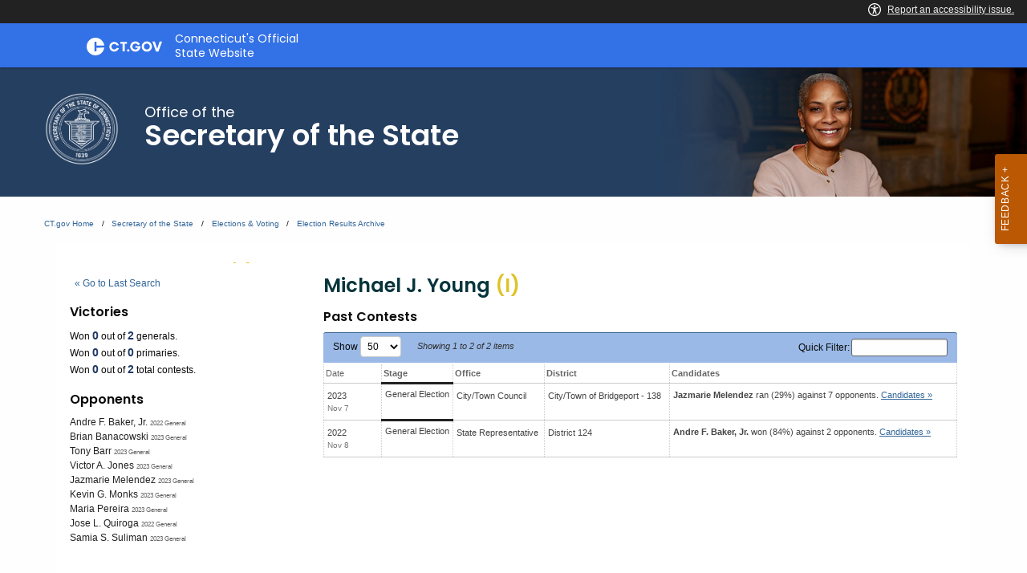

--- FILE ---
content_type: text/html; charset=UTF-8
request_url: https://electionhistory.ct.gov/eng/candidates/view/54125
body_size: 23564
content:

<!DOCTYPE html>
<!--[if IE 8]> <html lang="en" class="ie8 no-js"> <![endif]-->
<!--[if IE 9]> <html lang="en" class="ie9 no-js"> <![endif]-->
<!--[if !IE]><!-->
<html lang="en">
<!--<![endif]-->

<!-- BEGIN HEAD -->
<head lang="en">


    <!-- ElectionStats All Tenants - Google tag (gtag.js) -->
    <script async src="https://www.googletagmanager.com/gtag/js?id=G-FD5MQ8810Z"></script>
    <script>
        window.dataLayer = window.dataLayer || [];
        function gtag(){dataLayer.push(arguments);}
        gtag('js', new Date());

        gtag('config', 'G-FD5MQ8810Z');
    </script>

    <title>State of Connecticut Elections Database &raquo; Candidate: Michael J. Young</title>
    
    
	<meta property="fb:app_id" content="270866949612579" />
	<meta property="fb:admins" content="533737006" />
	<meta property="og:url" content="//electionhistory.ct.gov/eng/candidates/view/54125" />
	<meta property="og:type" content="website" />
	<meta property="og:image" content="//electionhistory.ct.gov/img/us_states/ct/share_thumbnail.png" />
	<meta property="og:site_name" content="State of Connecticut Elections Database" />
	<meta property="og:title" content="State of Connecticut Elections Database &raquo; Candidate: Michael J. Young" />
	<meta name="description" content="Election results and vote counts for candidates for office, ballot questions, and party enrollment and voter registration and turnout statistics." />
	<meta name="keywords" content="elections, results, votes, vote counts, ballot questions, data, statistics, stats, historical, candidates, governor, senator, representative, officials, voter, turnout, government, politics, transparency, campaign" />
	<meta property="og:description" content="Election results and vote counts for candidates for office, ballot questions, and party enrollment and voter registration and turnout statistics." />
	<meta http-equiv="X-UA-Compatible" content="IE=Edge">
	<meta content="width=device-width, initial-scale=1" name="viewport" />

    

<meta http-equiv="Content-Type" content="text/html; charset=utf-8" />
<link rel="shortcut icon" href="//electionhistory.ct.gov/img/icons/favicon.ico" />
<link rel="icon" type="image/gif" href="//electionhistory.ct.gov/img/icons/favicon.gif" />
<script type="text/javascript">
    
                
                function ___(uri) {
                    var lang = ElStatsView.app_language;
            
                    // Absolute link
                    if(uri.indexOf('//') > -1 && uri.indexOf('//') < 8) {
                        var arr = uri.split('//');
                        arr[1] = lang+'/'+arr[1];
                        uri = arr.join('//');
            
                    }
                    // Relative link
                    else {
                        uri = '/'+lang+'/'+uri;
                    }
                    
                    uri = uri.replace(lang+'//', lang+'/');
                    
                    // Fix cases of this function being run twice on this uri
                    uri = uri.replace('/'+lang+'/'+lang+'/', '/'+lang+'/');
            
                    return uri;
                }
                1</script>


<!-- ElectionStats CT - Google tag (gtag.js) -->
<script async src="https://www.googletagmanager.com/gtag/js?id=G-FFWKRRBJC6"></script>
<script>
  window.dataLayer = window.dataLayer || [];
  function gtag(){dataLayer.push(arguments);}
  gtag('js', new Date());

  gtag('config', 'G-FFWKRRBJC6');
</script>
  



<!-- css Includes: 
jquery-ui-1.8.14
jquery.qtip
global
charts
style
../themes-extended/metronic/assets/global/css/elstats/contests
error
top_bar
footer
navigation 
--> 

<link rel="stylesheet" type="text/css" href="//electionhistory.ct.gov/css/combined/css_combined----c515fffc6eed5078a50f8f887b109de2--time-2026-01-22_11-19.css"/>
<link rel="stylesheet" type="text/css" href="/css/tenant.css?cache--time-2026-01-22_11-19"/>
<link rel="stylesheet" type="text/css" href="/css/responsive.css?cache--time-2026-01-22_11-19"/>
<link rel="stylesheet" type="text/css" href="/css/combined/css-party-colors--tenant-ct.css?cache--time-2026-01-22_11-19"/>

<style type="text/css">
/* Custom CSS for ElStats */     /* Fix jQueryUI icons */ .ui-icon, .ui-widget-content .ui-icon, .ui-widget-header .ui-icon {   background-image: url(/css/combined/images/ui-icons_222222_256x240.png) !important; } div.section_title span.ui-icon {   left: 0px;   top: 1px; }  .cg-c-header.cg-c-header, .page-header .container {   font-size: 130%; } footer.footer {   font-size: 105%;  } footer.footer p.copy {   text-align: left;  } .cg-c-header.cg-c-header .cg-c-logo__title {   text-align: left;  }   .page-header .container h2 {   text-align: left; } .cg-c-search.cg-c-search-- { 	visibility: hidden;   } /* app.js activates this "Language+Settings" button in the CT top bar, but we must disable app.js, so we also disable this. */  .cg-c-settings__button {     visibility: hidden;  }  /* widen the desktop content area */ @media screen and (min-width: 1300px) and (max-width: 2000px) {   main#mainContent > section > div.row {     max-width: 85%;    } }  /* Change ElStats app elements */  #page_wrapper .three-fourth .loader {   height: auto;   width: 100%; } #page_wrapper .loader:before {   padding-top: 0;  } #page_wrapper .alert { padding: 4px; }  #page_wrapper .one-fourth .label, #page_wrapper .three-fourth.precinct_results .label {    background: none; }  #page_wrapper #search_tabs li {   padding-bottom: 4px; }  #page_wrapper { width: auto; }  #top_bar_wrapper { display: none; }  #page_wrapper table {   width: auto;   margin: 0; } #page_wrapper td {     }  #page_wrapper th.division .label {   color: #000;     font-size: 11px;   background: none; }   #page_wrapper table.precinct_data td.winner > div {   padding-top: 8px;   padding-bottom: 9px; } #page_wrapper table.precinct_data .expand_toggle {   padding: 4px 2px;  } #page_wrapper table.precinct_data a.expand_toggle:link, #page_wrapper table.precinct_data a.expand_toggle:visited, #page_wrapper table.precinct_data a.expand_toggle:focus {   text-decoration: underline;    outline: none; }  #page_wrapper a {   outline: none;  }  #page_wrapper tbody,  #page_wrapper tfoot,  #page_wrapper thead { border: none; background-color: none; background: none; } #page_wrapper tbody tr:nth-child(2n) { background: none; }   #page_wrapper input[type=text] {     display: inline;     height: auto; width: auto;     margin: 0;  }  #page_wrapper select,  .utility_bar select {     	height: auto;     width: auto;     max-width: 100%;      border: 1px solid #cacaca;     margin: 0;     font-size: 1em;     font-family: inherit;     line-height: normal;     color: #0a0a0a;     background-color: #fefefe;      -webkit-appearance: menulist-button;     -moz-appearance: menulist-button;     background-image: none;     background-size: 0px 0px;     background-position: center;     background-origin: content-box;     background-repeat: no-repeat;  }  #page_wrapper label {             display: inline;             margin: 0;             font-size: 1em;             font-weight: 400;             line-height: normal;                    }   #page_wrapper .submit, #page_wrapper .submit:hover, #page_wrapper .submit:active, #page_wrapper .submit:focus {     width: 100%;  	background: none;     box-shadow: none;     transition: none;     padding: 0px; margin: 0px;   border-bottom: none !important; }  #page_wrapper input[type=submit], #page_wrapper input[type=submit]:hover, #page_wrapper input[type=submit]:active, #page_wrapper input[type=submit]:focus {     box-shadow: none;     transition: none;      }  body.action_view #page_wrapper .search_controls input[type=submit], body.action_view #page_wrapper .search_controls input[type=submit]:hover, body.action_view #page_wrapper .search_controls input[type=submit]:active, body.action_view #page_wrapper .search_controls input[type=submit]:focus {   background: #EEE;   color: #333 !important;   border-bottom: none !important; }  #page_wrapper input.splashy.tan, #page_wrapper input.splashy.tan:hover, #page_wrapper input.splashy.tan:active, #page_wrapper input.splashy.tan:focus {     border: 1px solid rgb(188, 149, 66) !important;    }
</style>



<script>var ElStatsView = {}; ElStatsView.url_to_data = {"":""};  ElStatsView.ui = 0;  ElStatsView.DOMAIN_BASE_SITE = "electionstats.com";  ElStatsView.ASSET_BASE_URL = "//electionhistory.ct.gov";  ElStatsView.COOKIE_PATH = "/";  ElStatsView.COOKIE_DOMAIN = ".electionhistory.ct.gov";  ElStatsView.dbg = 0;  ElStatsView.app_language = "eng";  ElStatsView.uri_encrypted = "r3aINS4KHIFnwXO2sTNmkOM5jiS5yaV1_n0eULcZFbBEcvtc49Tu7o10QECOUKnV";  ElStatsView.SUBSTR_TO_ICON = {"\/csv":"file-csv","text\/tab-separated-values":"file-csv","\/pdf":"file-pdf","text\/html":"file-html","excel":"file-excel","officedocument.spreadsheet":"file-excel","officedocument.spre":"file-excel","\/xls":"file-excel","ms-word":"file-word","ms_word":"file-word","plain":"file-alt","text":"file-alt","":"file"};  ElStatsView.formSubmitAreYouSure = [];  ElStatsView.tenant_options = {"org_state_province":"CT","is_multiparty":1,"granular_division_types_for_viewing":[1,7],"division_types_with_branding":[1]};  ElStatsView.theme = "default"; </script>

<!-- js Includes: 
jquery-1.12.4
$.ajaxPrefilter( function( s ) { if ( s.crossDomain ) { s.contents.script = false; }} );
jquery-ui-1.13.2.min
$.browser={ msie: ( navigator.appName == 'Microsoft Internet Explorer') ? true : false };
highcharts-11.2.0/highcharts
highcharts-11.2.0/accessibility
datatables-1.12.0/jquery.dataTables.min
jquery.fixedTableHeader.min
jquery.qtip.min
jquery.scrollTo-min
jquery.sortElements
jquery.sortTableColumns
elstats/global
../themes-extended/metronic/assets/global/scripts/elstats/ajax 
--> 

<script type="text/javascript" src="//electionhistory.ct.gov/js/combined/js_combined----1ddeacb29c3f0d7498a1da2416c9c23b--time-2026-01-22_11-19.js"></script>
<script type="text/javascript" src="/js/jquery-bbq/jquery.ba-bbq.min.js"></script>
<script type="text/javascript" src="/js/jquery.cookie.js"></script> 

    <!-- For IE (any version) -->

    <!--[if IE]>
        
<link rel="stylesheet" type="text/css" href="/css/style_IE_only.css"/>    <![endif]-->

    <!-- For IE8 or older -->

    <!--[if lt IE 9]>
        
<script type="text/javascript" src="/js/css3-mediaqueries.js"></script>

       <style type="text/css">
         canvas, header, nav, section, article, aside, footer { display:block; }
       </style>
   
    <![endif]-->


    <!-- For IE7 or older -->

    <!--[if lte IE 7]>
        
<link rel="stylesheet" type="text/css" href="/css/style_IE7-_only.css"/>
<script type="text/javascript" src="/js/json2.js"></script>    <![endif]-->


    <!-- For IE6 or older :: transparent PNGs -->

    <!--[if lte IE 6]>

     
<script type="text/javascript" src="/js/supersleight-min.js"></script>
    <![endif]-->

   
    <script type="text/javascript">
     
           
           
           
                
                function historyListPush(h,url,limit) {
                    if(!h || typeof h == "undefined") {
                        h = {0: location.href};	
                    } 
                    
                    var length = $.jsonLength(h);  
                    
                    if(location.href != h[length-1]) {
                        h[length] = url;
                        
                        // Limit of [var limit] items
                        if(length >= limit) {
                            var h_new = {};
                            $.each(h, function(k,v) {
                                if(k == 0) { return true; } // continue
                                h_new[k-1] = v;
                            });
                            h = h_new;
                        }
                    }	
                    return h;
                    
                } // END function
                
                (function( $ ) {
                  $.jsonLength = function(obj) {
                    n = 0;
                    
                    if(!obj) { return n; }
                    
                    jQuery.each(obj, function(i, val) {
                      n++;
                    });
                    
                    return n;
                
                  };
                })( jQuery );
        
                 
                // History 
                // Holds this plus the last 2 pages visited
                if($.cookie) {
                    $.cookie.json = true;
                    
                    var h 		= $.cookie("history");
                    
                    
                    
                    hist = historyListPush(h,location.href,3);
                    
                    
             
                    
                    // Re-save cookie
                    $.removeCookie("history", { path: ElStatsView.COOKIE_PATH });
                    $.cookie("history", h, { expires: 1, domain: ElStatsView.COOKIE_DOMAIN, path: ElStatsView.COOKIE_PATH });	
                    
                    
                    // Now add to search history if applicable
                    if(location.href.indexOf("/search") > -1) {
                        var search_history  = $.cookie("search_history");
                        
                        if(typeof search_history == "undefined") { 
                            search_history = {}; 
                        }
                        search_history = historyListPush(search_history,location.href,3);
                        
                        //console.log(search_history);
                        
                        // Re-save cookie
                        $.removeCookie("search_history", { path: ElStatsView.COOKIE_PATH });
                        $.cookie("search_history", search_history, { expires: 1, domain: ElStatsView.COOKIE_DOMAIN, path: ElStatsView.COOKIE_PATH });	
                        
                         
                    }
                    
                }
                
                
                // Globals
                MapsRegistry = [];
                
                /**
                 * called by google_maps_init()
                 */
                function google_maps_init_each_in_registry() {
                 
                    $.each(MapsRegistry,function(k,v) {
                        var fn 		= window[v];
                        var sel 	= String("#"+v+" > .map_canvas").replace("gmap_init_","");
                        var canvas  = $(sel);
                        //console.log(sel);
                        if(canvas.length && canvas.html().length < 1 && typeof fn === "function") {	
                            fn();	
                            //console.log("fired...");
                        }
                    });
                }
                
                /**
                 * Init each map (coupled with MapHelper)
                 * Calls another function google_maps_init_each_in_registry()
                 * after checking for necessary JS dependencies
                 */ 
                function google_maps_init() {
                     
                    var src_maplabels 	   = ElStatsView.ASSET_BASE_URL + "/js/google-maplabel.js";
                    var src_canvas_for_ie  = ElStatsView.ASSET_BASE_URL + "/js/excanvas.compiled.js";
                    var src_canvas_text_for_ie  = ElStatsView.ASSET_BASE_URL + "/js/canvas.text.js";
                    
                    // If browser does NOT have canvas HTML5, then first load that shiv library (IE8-)
                    if(!Modernizr.canvas) { 
                        $.getScript(src_canvas_for_ie, function() {
                            $.getScript(src_canvas_text_for_ie, function() {
                                $.getScript(src_maplabels, function() { google_maps_init_each_in_registry(); });
                            });
                        });
                    } else {
                        // Add in library for map labels, and upon the script loading, fire the rest of the init routine.
                        $.getScript(src_maplabels, function() { google_maps_init_each_in_registry(); });
                    
                    }
                    
                }
      
 
     $(document).ready( function() {
      // Document Ready JS
     
                    
                    /**
                     * A11y upgrade:
                     * use semantic tags to toggle groups (using tags details and summary)
                     */
                    if($('details') && $('details').length) {
                        $('details').on('toggle', function (event) {
                            details = this; // native JS
                            details_jq = $($(this).get(0));
                            
                            // Toggle opens
                            if (details.open) {
                               
                                details_jq.find('span[class*="ui-icon-triangle"]').attr('class','ui-icon ui-icon-triangle-1-s');	
				 
                            } 
                            // Toggle closes
                            else {
                                
                                details_jq.find('span[class*="ui-icon-triangle"]').attr('class','ui-icon ui-icon-triangle-1-e');	
                            }
                            
                            // If user closes toggle, clear any form values inside
                            setTimeout(function () {
                                if (!details.open) {
                                    if (!details_jq.find('select').val('any')) {
            
                                        //div.find('select').val('');
            
                                        $.each(details_jq.find('select'), function(v,k) {
                                            $(v).empty();
                                        });
                                    }
                                }
                            }, 1000);
                        });
                    }
                     });
    </script>
    


    <script>
// A New Nation Votes -- special custom message
$(document).on('ready', function() {

	var nnv_link = $('.link_wrapper a#proofreading_pages');

	if(nnv_link.length && nnv_link.attr('href').indexOf('lib.tufts.edu') > -1) {
		
		var html = '<div class=" flash-message flash_success alert alert-success" id="flash_error"> <span>These historical results are from <em><a style="color: #337ab7;" href="https://elections.lib.tufts.edu/" target="_blank">A New Nation Votes</a></em> historical archive at Tufts University.</span></div>';

		$('.search_controls .inner').append(html);
	}

});
</script>

   <meta charset="utf-8" />
    <meta http-equiv="x-ua-compatible" content="ie=edge">
    <meta name="viewport" content="width=device-width, initial-scale=1.0">
    

<!--// ElStats disable to avoid conflicts

    <title>Elections  Voting  Home Page</title>
    <meta name="description" content="">
    <meta name="keywords" content="">
    
    <meta property="og:description" content="" />
    <meta property="og:title" content="Elections  Voting  Home Page" />
    <meta property="og:url" content="https://portal.ct.gov/sots/common-elements/v5-template---redesign/elections--voting--home-page" />
    <meta property="og:type" content="article">
    <meta property="og:site_name" content="CT.gov - Connecticut's Official State Website">
    <meta property="og:locale" content="en_US">
    <meta property="og:image" content="https://portal.ct.gov/Assets/Images/facebook-default_01.png">
    
    <meta name="twitter:card" content="summary">
    <meta name="twitter:url" content="https://portal.ct.gov/sots/common-elements/v5-template---redesign/elections--voting--home-page">
    <meta name="twitter:title" content="Elections  Voting  Home Page">
    <meta name="twitter:description" content="">
//-->


<!--Google Search Meta filters starts here-->

    <meta name="pagetype" content="webpages" />
    <!-- <PageMap>
            <DataObject type="PageData">
                <Attribute name="type">webpages</Attribute>
                <Attribute name="metatitle">Elections  Voting  Home Page</Attribute>
            </DataObject>
        </PageMap> -->
<!--Google Search Meta filters ends here-->
<!--Google Search Rich Snippet FAQ starts here-->



<!--Google Search Rich Snippet FAQ ends here-->
    
    <link rel="dns-prefetch" href="https://www.google.com" />
    <link rel="dns-prefetch" href="https://www.gstatic.com" />
    <link rel="dns-prefetch" href="https://translate.googleapis.com" />
    <link rel="dns-prefetch" href="https://static.hotjar.com" />
    <link rel="dns-prefetch" href="https://www.google-analytics.com" />
    <link rel="dns-prefetch" href="https://vc.hotjar.io" />
    <link rel="dns-prefetch" href="https://script.hotjar.com" />
    <link rel="dns-prefetch" href="https://vars.hotjar.com" />
    <link rel="dns-prefetch" href="https://rum-static.pingdom.net" />
    <link rel="dns-prefetch" href="https://www.googletagmanager.com">
    <link rel="dns-prefetch" href="https://ipmeta.io">
    <link rel="dns-prefetch" href="https://use.typekit.net">
    <link rel="dns-prefetch" href="https://translate.google.com">


    
    <!-- Google Tag Manager -->

    <script>
(function(w,d,s,l,i){w[l]=w[l]||[];w[l].push(

{'gtm.start': new Date().getTime(),event:'gtm.js'}
);var f=d.getElementsByTagName(s)[0],
j=d.createElement(s),dl=l!='dataLayer'?'&l='+l:'';j.async=true;j.src=
'https://www.googletagmanager.com/gtm.js?id='+i+dl;f.parentNode.insertBefore(j,f);
})(window,document,'script','dataLayer','GTM-56QR6CG');</script>
 <!-- IpMeta must be included after Google Analytics -->
    <script src="https://ipmeta.io/plugin.js"></script>
    <script>
        var data = provideGtmPlugin({
            apiKey: '10c1f82633b1a4f3685aa4e6b627aacbf78a898979bd89ce49582af001c8cc50',
        });
        window.dataLayer = window.dataLayer || [];
        window.dataLayer.push(data);
    </script>
 <!-- End Google Tag Manager -->
 <!-- Google Tag Manager (noscript) -->
    <!-- End Google Tag Manager (noscript) -->


    <style>
        @charset "UTF-8";

        html {
            font-family: sans-serif;
            -ms-text-size-adjust: 100%;
            -webkit-text-size-adjust: 100%
        }

        article,
        header,
        main,
        nav,
        section {
            display: block
        }

        a {
            background-color: transparent
        }

        img {
            border: 0
        }

        button,
        input {
            color: inherit;
            font: inherit;
            margin: 0
        }

        button {
            overflow: visible
        }

        button {
            text-transform: none
        }

        button {
            -webkit-appearance: button
        }

            button::-moz-focus-inner,
            input::-moz-focus-inner {
                border: 0;
                padding: 0
            }

        input {
            line-height: normal
        }

            input[type=checkbox] {
                box-sizing: border-box;
                padding: 0
            }

            input[type=search] {
                -webkit-appearance: textfield;
                box-sizing: content-box
            }

                input[type=search]::-webkit-search-cancel-button,
                input[type=search]::-webkit-search-decoration {
                    -webkit-appearance: none
                }

        html {
            font-size: 100%;
            box-sizing: border-box
        }

        *,
        :after,
        :before {
            box-sizing: inherit
        }

        body {
            padding: 0;
            margin: 0;
            font-family: Helvetica Neue, Helvetica, Roboto, Arial, sans-serif;
            font-weight: 400;
            line-height: 1.5;
            color: #0a0a0a;
            background: #fefefe;
            -webkit-font-smoothing: antialiased;
            -moz-osx-font-smoothing: grayscale
        }

        img {
            max-width: 100%;
            height: auto;
            -ms-interpolation-mode: bicubic;
            display: inline-block;
            vertical-align: middle
        }

        button {
            -webkit-appearance: none;
            -moz-appearance: none;
            background: 0 0;
            padding: 0;
            border: 0;
            border-radius: 0;
            line-height: 1
        }

        .row {
            max-width: 75rem;
            margin-left: auto;
            margin-right: auto
        }

            .row:after,
            .row:before {
                content: " ";
                display: table
            }

            .row:after {
                clear: both
            }

            .row .row {
                margin-left: -.625rem;
                margin-right: -.625rem
            }

        @media screen and (min-width:40em) {
            .row .row {
                margin-left: -.9375rem;
                margin-right: -.9375rem
            }
        }

        .cg-c-header__menu,
        .cg-c-logo,
        .columns {
            width: 100%;
            float: left;
            padding-left: .625rem;
            padding-right: .625rem
        }

        @media screen and (min-width:40em) {

            .cg-c-header__menu,
            .cg-c-logo,
            .columns {
                padding-left: .9375rem;
                padding-right: .9375rem
            }
        }

        .cg-c-header__menu:last-child:not(:first-child),
        .columns:last-child:not(:first-child) {
            float: right
        }

        .cg-c-header__menu,
        .cg-c-logo,
        .small-12 {
            width: 100%
        }

        @media screen and (min-width:40em) {
            .medium-2 {
                width: 16.66667%
            }

            .medium-4 {
                width: 33.33333%
            }

            .cg-c-logo {
                width: 41.66667%
            }

            .cg-c-header__menu {
                width: 58.33333%
            }

            .medium-8 {
                width: 66.66667%
            }

            .medium-10 {
                width: 83.33333%
            }
        }

        @media screen and (min-width:64em) {

            .cg-c-logo,
            .large-4 {
                width: 33.33333%
            }

            .cg-c-header__menu,
            .large-8 {
                width: 66.66667%
            }
        }

        div,
        h2,
        li,
        p,
        ul {
            margin: 0;
            padding: 0
        }

        p {
            font-size: inherit;
            line-height: 1.6;
            margin-bottom: 1rem;
            text-rendering: optimizeLegibility
        }

        strong {
            line-height: inherit
        }

        strong {
            font-weight: 700
        }

        h2 {
            font-family: Helvetica Neue, Helvetica, Roboto, Arial, sans-serif;
            font-weight: 400;
            font-style: normal;
            color: inherit;
            text-rendering: optimizeLegibility;
            margin-top: 0;
            margin-bottom: .5rem;
            line-height: 1.4
        }

        h2 {
            font-size: 1.25rem
        }

        @media screen and (min-width:40em) {
            h2 {
                font-size: 2.5rem
            }
        }

        a {
            color: #0071bb;
            text-decoration: none;
            line-height: inherit
        }

            a img {
                border: 0
            }

        ul {
            line-height: 1.6;
            margin-bottom: 1rem;
            list-style-position: outside
        }

        li {
            font-size: inherit
        }

        ul {
            list-style-type: disc
        }

        ul {
            margin-left: 1.25rem
        }

        .cg-c-button,
        .cg-c-search__button,
        .cg-c-settings__button {
            display: inline-block;
            text-align: center;
            line-height: 1;
            -webkit-appearance: none;
            vertical-align: middle;
            border: 1px solid transparent;
            border-radius: 0;
            padding: .85em 1em;
            margin: 0 0 1rem;
            font-size: .9rem;
            background-color: #0071bb;
            color: #fefefe
        }

        [type=search] {
            display: block;
            box-sizing: border-box;
            width: 100%;
            height: 2.4375rem;
            padding: .5rem;
            border: 1px solid #cacaca;
            margin: 0 0 1rem;
            font-family: inherit;
            font-size: 1rem;
            color: #0a0a0a;
            background-color: #fefefe;
            box-shadow: inset 0 1px 2px hsla(0, 0%, 4%, .1);
            border-radius: 0;
            -webkit-appearance: none;
            -moz-appearance: none
        }

        input:-ms-input-placeholder {
            color: #cacaca
        }

        [type=button],
        [type=submit] {
            border-radius: 0;
            -webkit-appearance: none;
            -moz-appearance: none
        }

        input[type=search] {
            box-sizing: border-box
        }

        [type=checkbox] {
            margin: 0 0 1rem
        }

            [type=checkbox] + label {
                display: inline-block;
                margin-left: .5rem;
                margin-right: 1rem;
                margin-bottom: 0;
                vertical-align: baseline
            }

        label {
            display: block;
            margin: 0;
            font-size: .875rem;
            font-weight: 400;
            line-height: 1.8;
            color: #0a0a0a
        }

        .cg-c-search {
            display: table;
            width: 100%;
            margin-bottom: 1rem
        }

            .cg-c-search > :first-child,
            .cg-c-search > :last-child > * {
                border-radius: 0
            }

        .cg-c-search__group-button,
        .cg-c-search__input {
            margin: 0;
            white-space: nowrap;
            display: table-cell;
            vertical-align: middle
        }

        .cg-c-search__input {
            border-radius: 0;
            height: 2.5rem
        }

        .cg-c-search__group-button {
            padding-top: 0;
            padding-bottom: 0;
            text-align: center;
            height: 100%;
            width: 1%
        }

            .cg-c-search__group-button button {
                margin: 0
            }

        .cg-c-search .cg-c-search__group-button {
            display: table-cell
        }

        .cg-c-menu {
            margin: 0 0 1rem;
            padding: 1rem;
            border: 1px solid hsla(0, 0%, 4%, .25);
            border-radius: 0;
            position: relative;
            color: #0a0a0a;
            background-color: #fff
        }

            .cg-c-menu > :first-child {
                margin-top: 0
            }

            .cg-c-menu > :last-child {
                margin-bottom: 0
            }

        .close-button {
            position: absolute;
            color: #8a8a8a;
            right: 1rem;
            top: .5rem;
            font-size: 2em;
            line-height: 1
        }

        body,
        html {
            height: 100%
        }

        .off-canvas-wrapper {
            width: 100%;
            overflow-x: hidden;
            position: relative;
            -webkit-backface-visibility: hidden;
            backface-visibility: hidden;
            -webkit-overflow-scrolling: auto
        }

        .off-canvas-wrapper-inner {
            position: relative;
            width: 100%;
            min-height: 100%
        }

            .off-canvas-wrapper-inner:after,
            .off-canvas-wrapper-inner:before {
                content: " ";
                display: table
            }

            .off-canvas-wrapper-inner:after {
                clear: both
            }

        .off-canvas-content {
            min-height: 100%;
            background: #fefefe;
            -webkit-backface-visibility: hidden;
            backface-visibility: hidden;
            z-index: 1;
            padding-bottom: .1px;
            box-shadow: 0 0 10px hsla(0, 0%, 4%, .5)
        }

        .off-canvas {
            position: absolute;
            background: #e6e6e6;
            z-index: -1;
            max-height: 100%;
            overflow-y: auto;
            transform: translateX(0)
        }

            .off-canvas.position-right {
                right: -250px;
                top: 0;
                width: 250px
            }

        .switch {
            height: 2rem;
            margin-bottom: 1rem;
            outline: 0;
            position: relative;
            color: #fefefe;
            font-weight: 700;
            font-size: .875rem
        }

        .switch-input {
            opacity: 0;
            position: absolute;
            margin-bottom: 0
        }

        .switch-paddle {
            background: #cacaca;
            display: block;
            position: relative;
            width: 4rem;
            height: 2rem;
            border-radius: 0;
            color: inherit;
            font-weight: inherit
        }

        input + .switch-paddle {
            margin: 0
        }

        .switch-paddle:after {
            background: #fefefe;
            content: "";
            display: block;
            position: absolute;
            height: 1.5rem;
            left: .25rem;
            top: .25rem;
            width: 1.5rem;
            transform: translateZ(0);
            border-radius: 0
        }

        .switch-active,
        .switch-inactive {
            position: absolute;
            top: 50%;
            transform: translateY(-50%)
        }

        .switch-active {
            left: 8%;
            display: none
        }

        .switch-inactive {
            right: 15%
        }

        @media screen and (min-width:64em) {
            .cg-c-settings__icon {
                display: none !important
            }
        }

        @media screen and (max-width:63.9375em) {
            .cg-c-settings__label {
                display: none !important
            }
        }

        .show-for-sr,
        .show-on-focus {
            position: absolute !important;
            width: 1px;
            height: 1px;
            overflow: hidden;
            clip: rect(0, 0, 0, 0)
        }

            .show-on-focus:active,
            .show-on-focus:focus {
                /*position: static !important;*/
                width: auto;
                height: auto;
                overflow: visible;
                clip: auto
            }

        .cg-c-logo__img,
        .cg-c-logo__title {
            float: left !important
        }

        .cg-c-settings__button {
            float: right !important
        }

        @font-face {
            font-family: foundation-icons;
            src: url(//electionhistory.ct.gov/files/tenants/ct/assets/foundation-icons.eot);
            src: url(//electionhistory.ct.gov/files/tenants/ct/assets/foundation-icons.eot#iefix) format("embedded-opentype"), url(//electionhistory.ct.gov/files/tenants/ct/assets/foundation-icons.woff) format("woff"), url(//electionhistory.ct.gov/files/tenants/ct/assets/foundation-icons.ttf) format("truetype"), url(//electionhistory.ct.gov/files/tenants/ct/assets/foundation-icons.svg#fontcustom) format("svg");
            font-weight: 400;
            font-style: normal
        }

        .cg-c-search__icon:before,
        .cg-c-settings__icon:before {
            font-family: foundation-icons;
            font-style: normal;
            font-weight: 400;
            font-variant: normal;
            text-transform: none;
            line-height: 1;
            -webkit-font-smoothing: antialiased;
            display: inline-block;
            text-decoration: inherit
        }

        .cg-c-search__icon:before {
            content: "\f16c"
        }

        .cg-c-settings__icon:before {
            content: "\f214"
        }

        :focus {
            outline: 0
        }

        body {
            font-family: open-sans, Open Sans, Helvetica Neue, Helvetica, Roboto, Arial, sans-serif;
            height: 100%
        }

        a {
            color: #0771bb
        }

        h2 {
            font-family: museo, Museo, Helvetica Neue, Helvetica, Roboto, Arial, sans-serif;
            font-weight: 500
        }

        .off-canvas,
        .off-canvas-wrapper {
            background: #054266
        }

        .off-canvas {
            padding: 1em
        }

            .off-canvas .title {
                font-size: 1em;
                font-weight: 600;
                color: #fff
            }

            .off-canvas .close-button {
                color: #fff
            }

        input[type=search] {
            -webkit-appearance: none
        }

        nav {
            max-width: 75rem;
            margin-left: auto;
            margin-right: auto
        }

            nav:after,
            nav:before {
                content: " ";
                display: table
            }

            nav:after {
                clear: both
            }

        .settings-menu {
            margin: 0;
            list-style: none;
            color: #fff
        }

            .settings-menu * {
                font-family: museo-sans, Museo Sans, Helvetica Neue, Helvetica, Roboto, Arial, sans-serif
            }

            .settings-menu li {
                margin-bottom: 1em
            }

            .settings-menu strong {
                display: block;
                font-size: .8em
            }

            .settings-menu .contrast,
            .settings-menu .font-size {
                padding: 0 .5em
            }

                .settings-menu .contrast .switch {
                    margin-bottom: 1.5rem
                }

                .settings-menu .contrast .switch-paddle {
                    margin: 10px 0 4px;
                    border-radius: 3px;
                    color: #054266;
                    background: #fff
                }

                    .settings-menu .contrast .switch-paddle:after {
                        border-radius: 2px;
                        background: #054266
                    }

                .settings-menu .font-size button {
                    margin-right: 1em
                }

                    .settings-menu .font-size button:before {
                        font-family: foundation-icons;
                        font-style: normal;
                        font-weight: 400;
                        font-variant: normal;
                        text-transform: none;
                        line-height: 1;
                        -webkit-font-smoothing: antialiased;
                        display: inline-block;
                        text-decoration: inherit;
                        content: "\f114";
                        color: #fff;
                        vertical-align: -35%;
                        font-size: 20px
                    }

                    .settings-menu .font-size button#increaseFont:before {
                        font-size: 30px
                    }

            .settings-menu li:not(:first-child) {
                border-top: 1px solid
            }

                .settings-menu li:not(:first-child) strong {
                    margin-top: .5em
                }

            .settings-menu input[type=checkbox] {
                position: absolute
            }

        .backto-top {
            border-radius: 3px;
            display: inline-block;
            height: 40px;
            width: 40px;
            position: fixed;
            bottom: 20px;
            right: 10px;
            box-shadow: 1px 1px 8px rgba(0, 0, 0, .35);
            overflow: hidden;
            text-align: center;
            white-space: nowrap;
            background: #f5a054;
            visibility: hidden;
            opacity: 0;
            color: #fff;
            padding-top: 1em;
            text-transform: uppercase;
            z-index: 999;
            font-weight: 700
        }

            .backto-top:before {
                border-style: solid;
                border-width: 3px 3px 0 0;
                content: "";
                display: inline-block;
                height: 10px;
                position: absolute;
                vertical-align: top;
                width: 10px;
                left: 38%;
                top: 25%;
                transform: rotate(-45deg)
            }

        @media only screen and (min-width:40.063em) {
            .backto-top {
                bottom: 20px;
                right: 20px
            }
        }

        @media only screen and (min-width:64.063em) {
            .backto-top {
                height: 60px;
                width: 60px;
                right: 30px;
                bottom: 30px;
                padding-top: 1.6em
            }

                .backto-top:before {
                    left: 42%
                }
        }

        .no-js .backto-top {
            opacity: 1
        }

        @media screen and (max-width:39.9375em) {
            .intro .cg-c-search {
                padding: 0 .5em
            }
        }

        section {
            padding: .5em 0
        }

        @media screen and (min-width:40em) {
            section {
                padding: 1em 0 2em
            }
        }

        @media screen and (min-width:64em) {
            section {
                padding: 2em 0 4em
            }
        }


        .container {
            position: relative;
            max-width: 75rem;
            margin-left: auto;
            margin-right: auto
        }

            .container:after,
            .container:before {
                content: " ";
                display: table
            }

            .container:after {
                clear: both
            }

        .intro {
            background-size: cover;
            -moz-background-size: cover;
            -webkit-background-size: cover;
            -o-background-size: cover;
            background-position: 50%;
            background-repeat: no-repeat
        }

        @media screen and (max-width:39.9375em) {
            .intro {
                background: rgba(70, 93, 108, .9)
            }

                .intro[style] {
                    background-image: none !important
                }
        }

        label {
            font-weight: 600
        }

        main {
            height: auto !important;
            min-height: calc(100vh - 10em)
        }

        .alert {
            background: #db6b71;
            padding: 1em 0;
            position: relative
        }

            .alert .message {
                width: 100%;
                float: left;
                padding-left: .625rem;
                padding-right: .625rem
            }

        @media screen and (min-width:40em) {
            .alert .message {
                padding-left: .9375rem;
                padding-right: .9375rem
            }
        }

        .alert .message:before {
            font-family: foundation-icons;
            font-style: normal;
            font-weight: 400;
            font-variant: normal;
            text-transform: none;
            line-height: 1;
            -webkit-font-smoothing: antialiased;
            display: inline-block;
            text-decoration: inherit;
            content: "\f101";
            color: #fff;
            position: relative;
            float: left;
            top: .7rem;
            line-height: 0;
            left: 0;
            font-size: 3rem
        }

        @media screen and (max-width:39.9375em) {
            .alert .message:before {
                float: none;
                top: 0;
                font-size: 2rem
            }
        }

        .alert p {
            margin: 0;
            color: #fff
        }

        @media screen and (min-width:40em) {
            .alert p {
                padding-left: 4rem
            }
        }

        .alert a {
            color: #ececec;
            text-decoration: underline
        }

        .cg-c-button,
        .cg-c-search__button,
        .cg-c-settings__button {
            border-radius: 3px;
            font-weight: 600
        }

        input[type=search] {
            border-radius: 3px
        }

        input::-webkit-input-placeholder {
            font-weight: 400;
            color: #8792a4
        }

        input:-moz-placeholder,
        input::-moz-placeholder {
            font-weight: 400;
            color: #8792a4
        }

        input:-ms-input-placeholder {
            font-weight: 400;
            color: #8792a4
        }

        input[type=checkbox] {
            float: left;
            top: 6px;
            position: relative;
            margin-right: 1em
        }

        :focus {
            outline: 2px solid #0771bb;
            border-radius: 0;
            border: 0 !important
        }

        .cg-c-menu {
            background: rgba(1, 14, 21, .69);
            color: #fff
        }

            .cg-c-menu a,
            .cg-c-menu label,
            .cg-c-menu li {
                color: #fff
            }

        .skip-link {
            color: #fff;
            padding: .25em 1em;
            display: block;
            float: left;
            margin: .25em
        }

        .cg-c-button,
        .cg-c-search__button,
        .cg-c-settings__button {
            background: #0771bb
        }

        .off-canvas.position-right {
            visibility: hidden
        }

        input[type=search]::-webkit-search-cancel-button {
            -webkit-appearance: none
        }

        .language-widget {
            margin-top: .75em
        }

            .language-widget * {
                font-family: museo-sans, Museo Sans, Helvetica Neue, Helvetica, Roboto, Arial, sans-serif
            }

        body {
            top: 0 !important
        }

        .cg-c-button.cg-c-button {
            font-family: museo-sans, Museo Sans, Helvetica Neue, Helvetica, Roboto, Arial, sans-serif;
            font-size: 1rem
        }

        .cg-c-button__icon--forward-arrow:before {
            content: "";
            display: inline-block;
            position: absolute;
            border-style: solid;
            border-width: 2px 2px 0 0;
            height: 8px;
            width: 8px;
            right: .1em;
            top: .33em;
            transform: rotate(45deg)
        }

        @media screen and (min-width:40em) {
            .cg-c-button__icon--forward-arrow:before {
                right: .25em;
                height: 10px;
                width: 10px
            }
        }

        .cg-c-button.cg-c-button--icon-end {
            padding-right: 1.75rem;
            position: relative
        }

            .cg-c-button.cg-c-button--icon-end [class*=__icon] {
                position: absolute;
                right: .6rem;
                font-size: 2em;
                top: .2em
            }

        @media screen and (min-width:40em) {
            .cg-c-button.cg-c-button--icon-end {
                padding-right: 2.5rem
            }
        }

        .cg-c-button--bright {
            background: #f5a054
        }

        .cg-c-card.cg-c-card {
            width: 100%;
            font-family: museo-sans, Museo Sans, Helvetica Neue, Helvetica, Roboto, Arial, sans-serif;
            margin-bottom: 1em;
            bottom: 0;
            position: relative;
            box-shadow: none;
            float: left;
            background: #fff;
            border: 1px solid #ececec;
            box-shadow: 0 .1vw .1vw -.1vw rgba(0, 0, 0, .33)
        }

        .cg-c-card__url {
            display: block;
            color: #054266
        }

        @media screen and (max-width:39.9375em) {
            .cg-c-card__header {
                float: left;
                width: 33%
            }
        }

        .cg-c-card__img {
            width: 100%
        }

        .cg-c-header.cg-c-header {
            background: #3a95d2;
            box-shadow: 0 1px 3px rgba(0, 0, 0, .12), 0 1px 2px rgba(0, 0, 0, .24);
            position: relative;
            z-index: 10
        }

        .cg-c-logo.cg-c-logo {
            max-height: 3.5em
        }

        .cg-c-logo__link {
            display: inline-block;
            padding: .5rem .5rem .4rem;
            margin-top: 2px
        }

        .cg-c-logo__img {
            margin-right: 1em;
            width: 3.25rem
        }

        @media screen and (min-width:64em) {
            .cg-c-logo__img {
                width: 3.875rem
            }
        }

        .cg-c-logo__title {
            font-family: museo, Museo, Helvetica Neue, Helvetica, Roboto, Arial, sans-serif;
            line-height: 1.3;
            font-size: .8em;
            color: #fff
        }

        @media screen and (min-width:64em) {
            .cg-c-logo__title {
                font-size: .9em
            }
        }

        .cg-c-list.cg-c-list {
            margin: 0 0 1.5em;
            list-style: none;
            font-family: museo-sans, Museo Sans, Helvetica Neue, Helvetica, Roboto, Arial, sans-serif
        }

        .cg-c-list__item:not(:first-child) {
            border-top: 1px solid #d8d8d8
        }

        .cg-c-menu .cg-c-list__item:not(:first-child) {
            border-top: 1px solid hsla(0, 0%, 100%, .15)
        }

        .cg-c-list__link {
            display: block;
            position: relative;
            padding: .5rem 2rem .5rem 1rem
        }

        .cg-c-list__link--bright {
            color: #f5a054 !important
        }

        .cg-c-list__link--arrow:before {
            content: "";
            display: inline-block;
            position: absolute;
            vertical-align: top;
            border-style: solid;
            border-width: 2px 2px 0 0;
            height: 8px;
            width: 8px;
            right: 10px;
            top: 50%;
            margin-top: -5px;
            transform: rotate(45deg)
        }

        @media screen and (min-width:64em) {
            .cg-c-list__link--arrow:before {
                height: 10px;
                width: 10px;
                right: 16px
            }
        }

        .cg-c-list__link--large {
            font-size: 1.1em
        }

        @media screen and (min-width:40em) {
            .cg-c-list__link--large {
                font-size: 1.2em
            }
        }

        .cg-c-menu.cg-c-menu {
            border-radius: 3px
        }

        .cg-c-search.cg-c-search {
            padding: .5em 0;
            margin: 0
        }

            .cg-c-search.cg-c-search .cg-c-search__input {
                -webkit-appearance: none !important
            }

        .cg-c-search__input {
            font-family: museo-sans, Museo Sans, Helvetica Neue, Helvetica, Roboto, Arial, sans-serif;
            border-color: #cacaca;
            border-radius: 3px 0 0 3px !important;
            -webkit-border-radius: 3px 0 0 3px !important
        }

        .cg-c-search__button {
            background: #054266;
            border-radius: 0 3px 3px 0 !important;
            height: 2.5rem;
            padding: .5em 1.2em;
            font-size: 1.1em
        }

        @media screen and (max-width:39.9375em) {
            .cg-c-search__button {
                padding: .5em .75em
            }
        }

        .cg-c-search__icon {
            font-size: 1.2em
        }

        .cg-c-search__label {
            font-family: museo-sans, Museo Sans, Helvetica Neue, Helvetica, Roboto, Arial, sans-serif
        }

        .cg-c-section-title.cg-c-section-title {
            position: relative;
            font-family: museo-sans, Museo Sans, Helvetica Neue, Helvetica, Roboto, Arial, sans-serif;
            font-size: 1.4em;
            margin: 1em 0 0
        }

        @media screen and (min-width:40em) {
            .cg-c-section-title.cg-c-section-title {
                font-size: 2em;
                margin: 0
            }
        }

        .cg-c-settings.cg-c-settings {
            padding: .5em 0;
            margin: 0
        }

        .cg-c-settings__button {
            background: #054266;
            font-family: museo-sans, Museo Sans, Helvetica Neue, Helvetica, Roboto, Arial, sans-serif;
            height: 2.5rem;
            margin: 0;
            font-size: .85em
        }

        @media screen and (max-width:63.9375em) {
            .cg-c-settings__button {
                position: absolute;
                top: .5em;
                right: .6em;
                font-size: 1.1em;
                padding: .5em .8em
            }
        }

        .cg-c-settings__label {
            font-family: museo-sans, Museo Sans, Helvetica Neue, Helvetica, Roboto, Arial, sans-serif;
            color: #fff
        }

        .cg-c-hero.cg-c-hero {
            background-size: cover;
            -moz-background-size: cover;
            -webkit-background-size: cover;
            -o-background-size: cover;
            background-position: center center;
            background-repeat: no-repeat;
            position: relative;
            overflow: hidden;
            padding: 1em 0;
            z-index: 1
        }

        @media screen and (max-width:39.9375em) {
            .cg-c-hero.cg-c-hero {
                background: 0 0 !important
            }
        }

        @media screen and (min-width:64em) {
            .cg-c-hero.cg-c-hero {
                padding: 2em 0
            }
        }

        .cg-c-hero.cg-c-hero:after {
            background: #054266;
            background: -moz-linear-gradient(45deg, #054266 0, #023a55 100%);
            background: -webkit-gradient(left bottom, right top, color-stop(0, #054266), color-stop(100%, #023a55));
            background: -webkit-linear-gradient(45deg, #054266 0, #023a55 100%);
            background: -o-linear-gradient(45deg, #054266 0, #023a55 100%);
            background: -ms-linear-gradient(45deg, #054266 0, #023a55 100%);
            background: linear-gradient(45deg, #054266 0, #023a55 100%);
            content: "";
            position: absolute;
            top: 0;
            right: 0;
            bottom: 0;
            left: 0;
            z-index: 0
        }

        @media screen and (min-width:40em) {
            .cg-c-hero.cg-c-hero[style*=background]:after {
                background: rgba(2, 58, 85, .33)
            }
        }

        .cg-c-hero.cg-c-hero * {
            z-index: 1
        }

        .cg-c-hero.cg-c-hero .featured {
            position: relative;
            border-radius: 0
        }

            .cg-c-hero.cg-c-hero .featured a {
                border-radius: 0;
                padding: 0
            }

            .cg-c-hero.cg-c-hero .featured img {
                border-radius: 0
            }

            .cg-c-hero.cg-c-hero .featured h3 {
                font-family: museo-sans, "Museo Sans", "Helvetica Neue", Helvetica, Roboto, Arial, sans-serif;
                padding: 1.5rem 1rem 0
            }

            .cg-c-hero.cg-c-hero .featured p {
                padding: 0 1rem 1.5rem
            }
    </style>

    
    <link rel="preload" href="//portal.ct.gov/assets/css/app.css?v=8" as="style">
    <link rel="preload" href="//portal.ct.gov/assets/css/dsf-legacy-styles.css" as="style">

    
    <link rel="stylesheet"
          as="style"
          media="print" onload="this.media='all'"
          href="//portal.ct.gov/assets/css/app.css??v=7">

    <link rel="stylesheet"
          as="style"
          media="print" onload="this.media='all'"
          href="//portal.ct.gov/assets/css/dsf-legacy-styles.css?v=7">

    
    <noscript><link rel="stylesheet" href="//portal.ct.gov/assets/css/app.css?v=7"></noscript>
    <noscript><link rel="stylesheet" href="//portal.ct.gov/assets/css/dsf-legacy-styles.css?v=7"></noscript>

    

    <!--[if lt IE 9]>
        <script src="//portal.ct.gov/assets/js/html5shiv.js"></script>
    <![endif]-->

    <script src="https://use.typekit.net/pyg1doj.js"></script>

    <script>try { Typekit.load({ async: true }); } catch (e) { }</script>
    <script>
        var _prum = [['id', '5579d063abe53d913a55de35'],
        ['mark', 'firstbyte', (new Date()).getTime()]];
        (function () {
            var s = document.getElementsByTagName('script')[0]
                , p = document.createElement('script');
            p.async = 'async';
            p.src = '//rum-static.pingdom.net/prum.min.js';
            s.parentNode.insertBefore(p, s);
        })();
    </script>

    <script>
        (function (h, o, t, j, a, r) {
        h.hj = h.hj || function ()
        { (h.hj.q = h.hj.q || []).push(arguments) }
        ;
        h._hjSettings =
        { hjid: 218205, hjsv: 5 }
        ;
        a = o.getElementsByTagName('head')[0];
        r = o.createElement('script'); r.async = 1;
        r.src = t + h._hjSettings.hjid + j + h._hjSettings.hjsv;
        a.appendChild(r);
        })(window, document, '//static.hotjar.com/c/hotjar-', '.js?sv=');
    </script>
    <script src="//portal.ct.gov/assets/js/acc-bundle.js"></script>


    <!-- ElStats: ShareThis social share buttons -->
    <script type="text/javascript" src="https://platform-api.sharethis.com/js/sharethis.js#property=6495effb6fc24400124f2bba&product=inline-share-buttons&source=platform" async="async"></script>

</head>

 
  

<body  class="controller_candidates action_view tenant tenant_ct elstats st__production">





       <noscript>
            <iframe src="https://www.googletagmanager.com/ns.html?id=GTM-56QR6CG"
                    height="0" width="0" style="display:none;visibility:hidden"></iframe>
        </noscript>
    <!--[if lte IE 8]>
         <div class="browser">
             <h3>If you are viewing this version of CT.gov, you are using an unsupported browser or you are in Internet Explorer 9 using
             compatibility mode. This means that the design and layout of the site is not fully supported, however the content of the
             site is still fully accessible and functional. For the full website experience, please update your browser to one of the
             following:
                 <a href="//portal.ct.gov/web/20130921201018/https://www.google.com/intl/en/chrome/browser/">Google Chrome</a>,
                 <a href="//portal.ct.gov/web/20130921201018///www.mozilla.org/en-US/firefox/new/">Firefox</a>,
                 <a href="//portal.ct.gov/web/20130921201018///www.apple.com/safari/">Safari</a>,
                 <a href="//portal.ct.gov/web/20130921201018///windows.microsoft.com/en-us/internet-explorer/download-ie">Internet Explorer 10</a>         or higher.</h3>
         </div>
     <![endif]-->
    <a class="show-on-focus skip-link" href="#mainContent">Skip to Content</a>

    <noscript>
        <div class="row">
            <div class="small-12 columns">
                <br>
                <strong>Warning!</strong>
            </div>
            <div class="small-12 columns">
                <p>It seems that JavaScript is not working in your browser. It could be because it is not supported, or that JavaScript is intentionally disabled. Some of the features on CT.gov will not function properly with out javascript enabled.</p>
            </div>
        </div>
    </noscript>
	<access-bar></access-bar>
    <div class="off-canvas-wrapper">
        <div class="off-canvas-wrapper-inner" data-off-canvas-wrapper>
            <div class="off-canvas position-right" id="offCanvasRight" data-off-canvas data-position="right">
                <!-- Close button -->
                <button class="close-button" aria-label="Close menu" type="button" data-close>
                    <span aria-hidden="true">&times;</span>
                </button>

                <p class="title">Settings Menu</p>
                <!-- Menu -->
                <ul class="settings-menu">

                    <li class="language">
                        <strong>Language</strong>
                        <!-- Google Translate Widget -->
                        <style>
                            .goog-te-menu-value:before {
                                background-image: url("//portal.ct.gov/Assets/img/Google_Translate_logo.svg");
                            }
                        </style>

                        <div class="language-widget">
                            <div id="google_translate_element"></div>
                        </div>
                        <script
                            type="text/javascript"
                            src="//translate.google.com/translate_a/element.js?cb=googleTranslateElementInit"
                             async></script>

                            <script>
                            function googleTranslateElementInit() {
                                new google.translate.TranslateElement(
                                {
                                    pageLanguage: "en",
                                    includedLanguages: "ar,zh-CN,zh-TW,en,fr,de,ht,hi,it,ko,ps,pl,pt,ru,es,tl,uk,vi",
                                    layout: google.translate.TranslateElement.InlineLayout.SIMPLE,
                                    autoDisplay: false
                                },
                                "google_translate_element"
                                );
                            }
                            </script>

                    </li>
                    <li class="contrast">
                        <strong>High Contrast</strong>
                        <div class="switch">
                             <input class="switch-input" id="contrast-btn" type="checkbox" name="contrast-btn"
                                tabindex="0">
                            <label class="switch-paddle notranslate" for="contrast-btn">
                                <span class="show-for-sr">High Contrast Mode On or Off switch</span>
                                <span class="switch-active" aria-hidden="true">On</span>
                                <span class="switch-inactive" aria-hidden="true">Off</span>
                            </label>
                        </div>
                    </li>

                    <li class="font-size">
                        <strong>Font Size</strong>
                        <button id="resetFont" title="Reset font size" tabindex="0"><span class="show-for-sr">regular
                                font size</span> </button>
                        <button id="increaseFont" title="Increase font size" tabindex="0"><span
                                class="show-for-sr">large font size</span></button>
                    </li>
                     <li><a href="//portal.ct.gov/portal/policies/disclaimer/#translate" class="link" title="See Translation Disclaimer"
                            tabindex="0">Disclaimer</a></li>
                    <li>
                        <button class="link" aria-label="Close menu" type="button" data-close
                            style="width: 100%; text-align: left">
                            Close
                        </button>
                    </li>
                </ul>

            </div>
            <div class="off-canvas-content" data-off-canvas-content>

                
                




                                                    


                <header class="cg-c-header" role="banner">
                    <div class="row">

                        <div class="cg-c-logo">
                            <a class="cg-c-logo__link" href="//portal.ct.gov/" title="CT.gov Home">

                                <img class="cg-c-logo__img" src="//portal.ct.gov/Assets/Images/CT Gov Logo.svg" title="CT.gov Logo" alt="CT.gov Logo" />
                                <span class="cg-c-logo__title">
                                    Connecticut's Official <br>State Website
                                </span>
                            </a>
                        </div>

                        <div class="cg-c-header__menu">

                            <div class="row">
                                <div class="small-12 medium-10 large-8 columns">



<div class="cg-c-search cg-c-search--">
    <label for="searchVal" class="show-for-sr">Search Bar for CT.gov</label>
    <input class="cg-c-search__input" type="search" placeholder="Search Connecticut Government..." role="search" id="searchVal" title="Search Connecticut Government" role="search">
    <div class="cg-c-search__group-button">
        <button id="btnSearch" type="submit" class="cg-c-search__button" value="Search">
            <span class="cg-c-search__icon" aria-hidden="true"></span>
            <span class="cg-c-search__label show-for-sr">Search</span>
        </button> 
    </div>
</div>                                </div>
                                <div class="small-12 medium-2 large-4 columns">

                                    <div class="cg-c-settings cg-c-settings--">
                                        <button class="cg-c-settings__button" title="Language and Visual Settings" data-toggle="offCanvasRight">
                                            <span class="cg-c-settings__icon" aria-hidden="true">
                                            </span>
                                            <span class="cg-c-settings__label">
                                                Language + Settings
                                            </span>
                                        </button>
                                    </div>

                                </div>
                            </div>
                        </div>
                    </div>
                </header>


                <a href="#0" aria-hidden="true" class="backto-top">Top</a>
                <main id="mainContent" role="main" tabindex="0">                    
                    






<style>
    @media screen and (min-width: 39.9375em) {
        .page-header {
            background-position: top;
            padding: 2.5em 0;
        }

            .page-header:after {
                display: none
            }
    }
</style>
    <section class="page-header" style="background-image: url('//portal.ct.gov/-/media/sots/sots-banner-3a.jpg?sc_lang=en')" }>
        <div class="container row">
            <div class="small-12 columns">
<a href="//portal.ct.gov/sots" title="SOTS Homepage" ><img width="94px" src="//portal.ct.gov/-/media/sots/2023-sots-seal-white.png?sc_lang=en&amp;h=3467&amp;w=3467&amp;la=en&amp;hash=88E12024627A57A275180123DC1B00B0" class="agency-logo" alt="CT Secretary of the State - white seal" /></a>                <h2>
                    <span>
                        Office of the
                    </span>
                    Secretary of the State
                </h2>


            </div>
        </div>
    </section>      
    






<section>
    <div class="row">
        




    <div class="row">
        <div class="small-12 columns">

            <nav aria-label="You are here:" role="navigation">
                <ul class="cg-c-breadcrumbs">
                            <li class="cg-c-breadcrumbs__item">
                                <a class="cg-c-breadcrumbs__link" href="//portal.ct.gov/" Title="Portal Homepage of CT.gov">CT.gov Home</a></li>
                            <li class="cg-c-breadcrumbs__item">

                                <a class="cg-c-breadcrumbs__link" href="//portal.ct.gov/sots" Title="Secretary of the State">Secretary of the State</a>
                            </li>
                            <li class="cg-c-breadcrumbs__item">

                                <a class="cg-c-breadcrumbs__link" href="//portal.ct.gov/sots/common-elements/v5-template---redesign/elections--voting--home-page" Title="Elections and Voting">Elections &amp; Voting</a>
                            </li>
                            <li class="cg-c-breadcrumbs__item"><span class="show-for-sr">Current: </span><a href="//electionhistory.ct.gov">Election Results Archive</a></li>
                </ul>
            </nav>
        </div>
    </div>

        <div class="small-12 columns">
                            

  
	
	





    <div id="page_wrapper">

        <!-- Global Header in Default Layout -->
        
<div id="top_bar_wrapper">
    <div class="inner"> 
		
                 <div class="banner_top" style="">
          <div class="left"><a href="//electionhistory.ct.gov"><img class="spacer" src="//electionhistory.ct.gov/img/spacer.gif" alt="Return to Homepage" /><span class="site-title">State of Connecticut Elections Database</span></a></div>
          <div class="right"></div>
          <div class="clear">&nbsp;</div>
         </div>
         
                  <div class="clear">&nbsp;</div>
         
		        
  </div>
 </div>

        
        
        
        
        <div id="content_wrapper" role="main">
            
            
            <!-- View in Default Layout -->
            <!-- View/Candidates/view -->
<script type="text/javascript">
 
		 
	block_loader_until = null; //// filled with a millisecond timestamp
			
	function loadingSearchResults(message) {
		if(new Date().getTime() > block_loader_until) {
			message = typeof(message) == "undefined" ? "Please wait...": message;
			$("div.loader .message").html(message);
			$("div.loader").fadeIn();
		}
	}
	function endLoadingSearchResults() {
        // Wrap in a tiny ms delay to avoid race condition on some tenants
		window.setTimeout(function(){
            if($("div.loader").is(':visible')) {
                $("div.loader").fadeOut();
                block_loader_until = new Date().getTime() + 1000;
            }
        },50);

		if($(".dataTables_info").height() > 22) {
			$(".dataTables_info").css("margin-top",1);
		} else {
			$(".dataTables_info").css("margin-top",8);
		}

		if(ElStatsView.is_ballot_questions) {
            // Fill in specific munis
            fillInBQM();
        }
			
	}
	
	function toggleElectionDetails(contest_id) {
		var row = $("tr#contest-id-"+contest_id);
		
		var preview_container = row.find(".candidates_preview");
		var details_container = row.find(".candidates");
		
		if(preview_container.is(":visible")) {
			preview_container.hide();
			details_container.fadeIn();
		} else {
			details_container.hide();
			preview_container.fadeIn();
			
		}
	}



	function toggleAllElectionDetails(show) {

        var dt = $('#search_results_table').dataTable();


        var rows = $(dt.fnGetNodes());

        if(show) {
            rows.find('.candidates_preview').attr('open', true);
        }
        else {

            rows.find('.candidates_preview').attr('open', false);

        }

	}
	
	/**
	 * Utility function to adjust chart x-axis according to width of container
	 */
	function adjustXAxis(chart_element,do_redraw) {
		
		do_redraw 		= default_arg(true, do_redraw);
		
		var x_axis_items = chart_element.highcharts().xAxis[0].options.categories;
		
		if(typeof x_axis_items != 'undefined') {
			
			if(chart_element.width() > 400) {
				 
				var x_axis_step = x_axis_items.length < 12? 1: 2;
				 
				//chart_element.highcharts().plotOptions['pie'].update( {size: '50%'} );
				
			} 
			else { var x_axis_step = x_axis_items.length < 12? 4: (x_axis_items.length < 22? 6: 8); }
		 
			chart_element.highcharts().xAxis[0].update({labels: {step: x_axis_step}}, do_redraw);
		}
	}
	
	
	/**
	 * Takes the chart ID, destination element, and jQuery proximity and moves the chart to that spot on the page
	 */
	function toggleMoveDataVisualization(chart_id) {
		var elem 	  = $('#chart_'+chart_id+'_wrapper');
		var elem_tool = $('#chart_'+chart_id+'_tool');
		
		var new_position = false;
		
		if(elem.parent('.one-fourth > .inner').length) { new_position = true; }
		
		
		
		// Larger container
		if(new_position) {		
			var destination = $('.search_results > .inner');
			var action      = 'prependTo';	
			var element_scroll_anchor = $('#content_wrapper');	
			var tool_text_after = 'Shrink this chart';
			
		}
		// Smaller container
		else {
			var destination = $('.one-fourth #add_this_wrapper'); // brittle, depends on share links existing there.
			var action      = 'insertAfter';		
			var element_scroll_anchor = $('.one-fourth #add_this_wrapper');
			var tool_text_after = 'Enlarge this chart';
			
		}
		 
		
		elem.toggle({effect: "slide", direction: "down"});  
		
		// For now, we are ignoring the chart tools
		//elem_tool.toggle({effect: "slide", direction: "down"});
		
		window.setTimeout(function() {
			eval('elem.detach().'+action+'(destination).toggle({effect: "slide", direction: "up"})');	
			
			// Highcharts global object and method
			var chart_title_config = {text:elem.highcharts().options.title.text};
			 
			
			elem.highcharts().reflow(); 
			elem.highcharts().setTitle(chart_title_config);
			adjustXAxis(elem,true);
		
		
			// Move tools flyout
			window.setTimeout(function() {
				// Temporary: don't show it.
				elem_tool.detach().insertBefore(elem).hide(); // fadeIn();
				elem_tool.find('a.enlarge_chart').html(tool_text_after);
				
			}, 500);
			
			
			$.scrollTo({top: element_scroll_anchor.offset().top+'px', left: '0px'}, 1000);
			
		}, 500);
		
		
		
		
	}
	/**
	 * If new_position=false, then move all charts back to their old position
	 */
	function toggleAllMoveDataVisualization(new_position) {
	    
		var charts		= $($('.chart_wrapper').get().reverse());
		
		charts.each( function(k,v) {
			var chart_id = $(v).attr('id').replace('chart_','').replace('_wrapper','');
			toggleMoveDataVisualization(chart_id);
			
		});
	}






    /**
     * fillInBQM()
     * BQs only: Get the bqm join data for each row
     *
     */
    function fillInBQM() {
        $("#search_results_table tr.election_item").each(function (k,v) {

            if($(v).find(".bq_location").html().search(/various cities/i) > -1) {

                var id = $(v).attr("id").replace("bq-id-","");

                // Pass variables into AJAX call
                $.ajaxSetup({context:{v:v}});

                $.get("/ballot_questions/get_bqm_names/"+id, {}, function(data) {
                    var target = $(v).find(".bq_location");
                    var data = $.parseJSON(data);
                    data = data.output;

                    if(data.length) {
                        target.html("");
                        var data_display = data;
                        var data_more = ""
                        if(data.length > 7) {
                            data_display = data.slice(0,5);
                            data_more	 = ", and "+(data.length-5)+" other localities";
                        }

                        target.html(data_display.join(", ")+data_more);

                    }
                });
            }
        });
    } // END function fillInBQM


    function matchWidths(elem, elem_goal) {
        if(!elem || !elem_goal) {
            console.warn('matchWidths() could not find specified DOM element:', elem);
            return false;
        }
        else if (!elem.length || !elem_goal.length) {
            console.warn('matchWidths() could not find specified DOM element:', elem_goal);
            return false;
        }

        //console.log('w', elem_goal.width());

        let pad = elem.innerWidth() - elem.width();

        elem.width(elem_goal.width() - pad );

        return true;

    }


    $(window).resize(function() {
        // Match table header/footer w table (fix responsive visual bug)
        window.setTimeout(function() {
            matchWidths($('#search_results_table_wrapper > .fg-toolbar'), $('#search_results_table_wrapper > #search_results_table'));
        }, 100);

    });

	$(document).ready(function() {
				if(!$("#search_results_table").length) {
			endLoadingSearchResults();
		} 
		else {


			$("#search_results_table").dataTable( {
				"sPaginationType": "full_numbers",
                "bJQueryUI": true,
				"iDisplayLength": 50,
				"aLengthMenu": [[25, 50, 100, -1], [25, 50, 100, "All"]],
				//"bAutoWidth": true,
				"sDom": '<"H"lifr>t<"F"ip>',

               // "sDom": '<li>t<i>',
               // "sDom": '<"fg-toolbar ui-toolbar ui-widget-header ui-helper-clearfix ui-corner-tl ui-corner-tr"lifr>'+  't'+  '<"fg-toolbar ui-toolbar ui-widget-header ui-helper-clearfix ui-corner-bl ui-corner-br"ip>',

				"bProcessing": true, // display a "loading..." when sorting large datasets
				// Table loaded!
				"fnInitComplete": function() {

				},
				// Table being (re-)drawn
				"fnPreDrawCallback": function(oSettings) { loadingSearchResults(); },
				// Redrawn complete!
				"fnDrawCallback": function() {

                    // Tooltips
                    if(typeof qtip_init == 'function') {
                        qtip_init(); // in global.js
                    }

				    endLoadingSearchResults();

				    },

				"aaSorting": [ ],  /// you can add more columns default sorting like so : [ [0,"desc"] ]

                //"aaSorting": [ [0,"desc"] ],
				"oLanguage": {
					"sLengthMenu": "Show _MENU_",
					"sInfo": "<span class='text showing'>Showing </span><span class='text start-to-end-of'>_START_ to _END_ of</span> _TOTAL_ items",
					"sInfoEmpty": "Showing 0 of 0 items",
					"sSearch": "<span class='text'><span class='text quick'>Quick </span><span class='text filter'>Filter</span>:</span>",

					"oPaginate": {
						"sPrevious": "&lt;&lt;",
						"sNext": "&gt;&gt;",
						"sFirst": "|&lt; ",
						"sLast": " &gt;|"
					}
				}

				// TO DO: check syntax here: //www.datatables.net/usage/columns
				// Target specific column for style changes
				// "aoColumnDefs": [{"sWidth":"50px",  "aTargets": [1] }]

				//"bPaginate": false,
				//"bLengthChange": false,
				//"bFilter": true,
				//"bSort": false
				//"bInfo": false,

			});
		} // END else
	 
    


        $('.candidates_container_cell').on('click', 'thead.expand_toggle', function(e) {
            $(this).closest('details').find('summary').click();
        });

		
		// Show candidates
		$('body').on("change", "input#SearchShowDetails", function() {
			toggleAllElectionDetails($(this).is(":checked"));
		});

			
		// For now, we are not exposing the chart tool fly-out.
		// Chart tool (gear) to expand (move) chart
		// $('.chart.tool').show();
		
		chartToolToHide = null;
		$('body').on("mouseenter", ".chart.tool", function() {
			$(this).find("div.list").show();
			chartToolToHide? window.clearTimeout(chartToolToHide): '';
		});
		$('body').on("mouseleave", ".chart.tool", function() {
			var this1 = $(this);
			chartToolToHide = window.setTimeout(function() { this1.find("div.list").hide(); }, 300);
		});
		
		// Bind event handler to enlarge-chart toggles
		$('body').on("click", ".enlarge_chart", function() {
			var chart_id = $(this).parents(".chart.tool").attr("id"); 
			chart_id     = chart_id.replace(/chart_([0-9]+)_tool/,function(match,p1,offset,string) { return p1; });
			toggleMoveDataVisualization(chart_id);
		
		});
		// Enlarge data viz 
		$('body').on("change", "input#SearchEnlargeDataVisualizations", function() {
			toggleAllMoveDataVisualization($(this).is(":checked"));
		});

		
		// If charts are already enlarged, then modify them
		if($('.chart_wrapper').length) {
			var chartsLoaded = [];
			$('.chart_wrapper').each(function(n,v) {

			    // Fix visual bug: not detecting???
                /*
                window.setTimeout(function() {
                    if(typeof($(v).highcharts()) !== 'undefined') {
                        $(v).highcharts().reflow();
                    }
                },100);
                */

				if($(v).width() > 400) {
					if($('a.enlarge_chart').length) { 
					   $('a.enlarge_chart').html('Shrink this chart'); 		   
					}
					var i = 0;
					chartsLoaded[n] = window.setInterval(function() {
						i++;
						if(typeof($(v).highcharts()) !== 'undefined') {
							adjustXAxis($(v),true);
							window.clearInterval(chartsLoaded[n]);
						}
						
						if(i>30) { window.clearInterval(chartsLoaded[n]); console.warn('Highchart should have loaded but failed to do so.'); }
					}, 500);
				}
			});
			
		}


        // Match table header/footer w table (fix responsive visual bug)
        window.setTimeout(function() {
            matchWidths($('#search_results_table_wrapper > .fg-toolbar'), $('#search_results_table_wrapper > #search_results_table'));
        }, 100);

	}); // END document.ready





</script> 





<h1 class="page-title hide-visually-show-to-a11y">Michael J. Young <span class="party" style="color:hsl(51.099, 73.387%, 51.373%)">(I)</span></h1>

<div class="one-fourth">
    <div class="inner">


        
<span id="flash_from_js_30719"></span>

<script type="text/javascript">


  //console.log(document.cookie);
  
  var v1_key_to_bootstrap_key = {
	'flash_error': 'alert-danger',
	'flash_notify': 'alert-info',
	'flash_success': 'alert-success'
  };
  
  var msg = $.cookie('elstats_flash_message');
  var key = $.cookie('elstats_flash_key');


  if(msg) {

    key = $.trim(key.replace(/"/g,''));
	msg = msg.replace(/^"/,'').replace(/"$/,'');

	var close_btn = '<button class="close" data-close="alert" value="close"></button>';

	var data = '<div class="flash-message-30719 flash-message '+key+' alert '+v1_key_to_bootstrap_key[key]+'" id="'+key+'">'+close_btn+'<span>'+msg+'</span></div>';

	$('#flash_from_js_30719').after(data);
	
	// Optional: jQueryUI effects
	if(msg.search(/denied/i) > -1) {
		$('#'+key+'.flash-message-30719').delay(5000).fadeOut();
	}
	
	if(key == 'flash_error_fixed_to_top') {
		window.setTimeout(function() { $('#'+key).fadeOut(3000); }, 10000);
	}
	
	
	// Now delete them.  (this was set from AccessComponent::setFlash())
	$.removeCookie('elstats_flash_message',{domain:'.electionhistory.ct.gov',path:'/'});
	$.removeCookie('elstats_flash_key',{domain:'.electionhistory.ct.gov',path:'/'});
	
    	
  }
  
   
</script>

        <div class="go-back">
            
<a id="back_button2" href="/candidates/">&laquo; Go Back</a>
&nbsp;
<a id="back_button" class="go-back" href="/candidates/">&laquo; Go Back</a>

<script type="text/javascript">
 	function set_back_button(elem,use_search_history) {
		
		use_search_history = default_arg(false, use_search_history);
		
		var h 	   			 = $.cookie('history');
		var h_length		 = $.jsonLength(h); 
		
		var search_history   = $.cookie('search_history');
		var filter 		     = '/candidates/search';
		
		
		// If no history, use some defaults
		if( (!h || h_length < 2) && (!search_history || !use_search_history)) {
			
			if(document.referrer.indexOf(window.location.hostname) != -1) {
				elem.attr('href', document.referrer);

                sel = '#'+elem.attr('id');
                $('body').on('click', sel, function(e) {
					parent.history.back();
					return false;
				});
			}
			else {
				elem.attr('href',filter);
				elem.html('&laquo; Go to Search Page');	
			}
		}
		
		// Else if history, then use the last search
		else {
			var url = '';
			
		    var url_winner = filter;
			
			// Last URL in the search history
			if(search_history) {
				$.each(search_history,function(k,v) {
					url_winner = v;
				});
				
		    }
		    
			
			var referer = url_winner;
			elem.attr('href', referer);
				
		}
		
		if(elem.attr('href').indexOf('/search') != -1) {
			elem.html('&laquo; Go to Last Search');	
		}
		
		if(elem.siblings('.go-back').length) {
			if(elem.siblings('.go-back').attr('href') == elem.attr('href') || elem.siblings('.go-back').text() == elem.text()) {
				elem.remove();	
			}
		}
	}
	
	// Run
	set_back_button($('#back_button'),true);
	set_back_button($('#back_button2'),false);
</script>
 
         </div>


        

                    <div id="stats">


                <h2>Victories</h2>
<div class="item">Won <span class="number first">0</span> out of <span class="number second">2</span> generals.</div>
<div class="item">Won <span class="number first">0</span> out of <span class="number second">0</span> primaries.</div>
<div class="item">Won <span class="number first">0</span> out of <span class="number second">2</span> total contests.</div>            </div>
            



                    <div id="opponents">


                <h2>Opponents</h2>
<div class="item">
			  <a class="name"  href="/candidates/view/Andre-F-Baker-Jr">Andre F. Baker, Jr.</a> <a class="note tiny" href="/contests/view/34771">2022 General</a>
			 </div>
			 
<div class="item">
			  <a class="name"  href="/candidates/view/Brian-Banacowski">Brian Banacowski</a> <a class="note tiny" href="/contests/view/36793">2023 General</a>
			 </div>
			 
<div class="item">
			  <a class="name"  href="/candidates/view/Tony-Barr">Tony Barr</a> <a class="note tiny" href="/contests/view/36793">2023 General</a>
			 </div>
			 
<div class="item">
			  <a class="name"  href="/candidates/view/Victor-A-Jones">Victor A. Jones</a> <a class="note tiny" href="/contests/view/36793">2023 General</a>
			 </div>
			 
<div class="item">
			  <a class="name"  href="/candidates/view/Jazmarie-Melendez">Jazmarie Melendez</a> <a class="note tiny" href="/contests/view/36793">2023 General</a>
			 </div>
			 
<div class="item">
			  <a class="name"  href="/candidates/view/Kevin-G-Monks">Kevin G. Monks</a> <a class="note tiny" href="/contests/view/36793">2023 General</a>
			 </div>
			 
<div class="item">
			  <a class="name"  href="/candidates/view/Maria-Pereira">Maria Pereira</a> <a class="note tiny" href="/contests/view/36793">2023 General</a>
			 </div>
			 
<div class="item">
			  <a class="name"  href="/candidates/view/Jose-L-Quiroga">Jose L. Quiroga</a> <a class="note tiny" href="/contests/view/34771">2022 General</a>
			 </div>
			 
<div class="item">
			  <a class="name"  href="/candidates/view/Samia-S-Suliman">Samia S. Suliman</a> <a class="note tiny" href="/contests/view/36793">2023 General</a>
			 </div>
			             </div>
            
        

    </div>
</div>

<div class="three-fourth profile search_results">
    <div class="inner">


        <h1 class="page-title" aria-hidden="true">Michael J. Young <span class="party" style="color:hsl(51.099, 73.387%, 51.373%)">(I)</span></h1>
        <!--
       List of contests they were in.  If they won against n candidates or lost to x.  Then what % take.  Then link to contest details.
       -->

     

        <h2>Past Contests</h2>

        <div class="loader" style="display: none;">
            <img alt="" src="/img/ajax-loader-F3D943.gif"/>
            <div class="message">Please wait...</div>
        </div>
            
    
	<table id="search_results_table" class=" table-scrollable" >
	 
        <thead>
			<tr>	 
                <th class="year first" data-type="@data-sort">Date</th>
				<th>Stage</th>
                <th>Office</th>				<th>District</th>

				<th>Candidates</th>
				
            </tr>
		</thead>
      
      
		<tbody>
		  <tr id="contest-id-36793" class="contest_item general_party event_type__general">
 
					 <th scope="row" class="year first" data-type="num" data-sort="20231107" style="padding: 7px 4px;"><span class="date-year">2023</span><span class="date-month-day">Nov 7</span></th>
					 <td class="party_border_top">General Election</td>
					 <td class="office" style="padding: 7px 4px;">City/Town Council</td>
					 <td class="division" style="padding: 7px 4px;"><span class="district-name-display is-dt-display-after-0"><span class="division-type-name">City/Town</span><span class="division-type-preposition"> of </span> <span class="division-name">Bridgeport - 138</span></span></td>
					 
					 
					 
<td class="candidates_container_cell">
<details class="candidates_preview expand_toggle"  > <summary class="summary-contests" >
<span class="name">Jazmarie Melendez</span> 
ran (29%) against 7 opponents.
  <span role="button" class="link-style" href="javascript:void(0);">Candidates &raquo;</span>
</summary>
<!-- elements/contests_candidates_table -->
 
 <table class="candidates  candidates-for-contest-id-36793" cellspacing="0" cellpadding="0"  >
  <thead class="expand_toggle">
   <tr>
	   <th class="candidate">Candidate <span role="button" class="ui-icon ui-icon-close" aria-label="Collapse this item" style="display: block; " href="javascript:void(36793);"></span></th>
	   <th class="vote_count number" >Votes</th>
	   <th class="pct_count number"> % </th>
   </tr>
  </thead>
  <tbody>


         <tr class=" candidate-id-58966 Jazmarie-Melendez" >  
          <th class="candidate"><div class="name"><a href="/candidates/view/58966">Jazmarie Melendez</a></div>
            <div class="party">Democratic</div>
          </th>
          <td class="number">861</td>
          <td class="number">28.6%</td>
         </tr>
        

         <tr class=" candidate-id-595 odd Maria-Pereira" >  
          <th class="candidate"><div class="name"><a href="/candidates/view/595">Maria Pereira</a></div>
            <div class="party">Democratic</div>
          </th>
          <td class="number">835</td>
          <td class="number">27.8%</td>
         </tr>
        

         <tr class=" candidate-id-58968 Tony-Barr" >  
          <th class="candidate"><div class="name"><a href="/candidates/view/58968">Tony Barr</a></div>
            <div class="party">Independent</div>
          </th>
          <td class="number">382</td>
          <td class="number">12.7%</td>
         </tr>
        

         <tr class=" candidate-id-54125 odd Michael-J-Young" >  
          <th class="candidate"><div class="name"><a href="/candidates/view/54125">Michael J. Young</a></div>
            <div class="party">Independent</div>
          </th>
          <td class="number">372</td>
          <td class="number">12.4%</td>
         </tr>
        

         <tr class=" candidate-id-58648 Brian-Banacowski" >  
          <th class="candidate"><div class="name"><a href="/candidates/view/58648">Brian Banacowski</a></div>
            <div class="party">Republican</div>
          </th>
          <td class="number">175</td>
          <td class="number">5.8%</td>
         </tr>
        

         <tr class=" candidate-id-58967 odd Victor-A-Jones" >  
          <th class="candidate"><div class="name"><a href="/candidates/view/58967">Victor A. Jones</a></div>
            <div class="party">Republican</div>
          </th>
          <td class="number">161</td>
          <td class="number">5.4%</td>
         </tr>
        

         <tr class=" candidate-id-58970 Samia-S-Suliman" >  
          <th class="candidate"><div class="name"><a href="/candidates/view/58970">Samia S. Suliman</a></div>
            <div class="party"> (Write-In)</div>
          </th>
          <td class="number">120</td>
          <td class="number">4.0%</td>
         </tr>
        

         <tr class=" candidate-id-58969 odd Kevin-G-Monks" >  
          <th class="candidate"><div class="name"><a href="/candidates/view/58969">Kevin G. Monks</a></div>
            <div class="party"> (Write-In)</div>
          </th>
          <td class="number">100</td>
          <td class="number">3.3%</td>
         </tr>
        

		 <tr class="non_candidate Total-Votes-Cast  candidate-id-2 candidate_boundary"> 
		  <th class="candidate">Total Votes Cast</th>
		  <td class="number">3,006</td>
		  <td class="number"> &nbsp;</td>
		 </tr>
		
<tr class="more_info"><td colspan="5"><a href="/contests/view/36793">See Details for this Contest &raquo;</a></td></tr>
 </tbody></table>
</details>
</td> <!--// END td.candidates_container_cell //-->

				</tr> <!--// END tr#contest-id-... //-->
				
<tr id="contest-id-34771" class="contest_item general_party event_type__general">
 
					 <th scope="row" class="year first" data-type="num" data-sort="20221108" style="padding: 7px 4px;"><span class="date-year">2022</span><span class="date-month-day">Nov 8</span></th>
					 <td class="party_border_top">General Election</td>
					 <td class="office" style="padding: 7px 4px;">State Representative</td>
					 <td class="division" style="padding: 7px 4px;"><span class="district-name-display is-dt-display-after-0"><span class="division-type-name">District</span><span class="division-type-preposition"></span> <span class="division-name">124</span></span></td>
					 
					 
					 
<td class="candidates_container_cell">
<details class="candidates_preview expand_toggle"  > <summary class="summary-contests" >
<span class="name">Andre F. Baker, Jr.</span> won
 (84%) against 2 opponents.
  <span role="button" class="link-style" href="javascript:void(0);">Candidates &raquo;</span>
</summary>
<!-- elements/contests_candidates_table -->
 
 <table class="candidates  candidates-for-contest-id-34771" cellspacing="0" cellpadding="0"  >
  <thead class="expand_toggle">
   <tr>
	   <th class="candidate">Candidate <span role="button" class="ui-icon ui-icon-close" aria-label="Collapse this item" style="display: block; " href="javascript:void(34771);"></span></th>
	   <th class="vote_count number" >Votes</th>
	   <th class="pct_count number"> % </th>
   </tr>
  </thead>
  <tbody>


         <tr class=" candidate-id-9549 is_winner Andre-F-Baker-Jr" >  
          <th class="candidate"><div class="name"><a href="/candidates/view/9549">Andre F. Baker, Jr.</a></div><img src="/img/icons/silk/tick.png" alt="winner" />
            <div class="party">Democratic</div>
          </th>
          <td class="number">2,218</td>
          <td class="number">84.5%</td>
         </tr>
        

         <tr class=" candidate-id-9550 odd Jose-L-Quiroga" >  
          <th class="candidate"><div class="name"><a href="/candidates/view/9550">Jose L. Quiroga</a></div>
            <div class="party">Republican</div>
          </th>
          <td class="number">358</td>
          <td class="number">13.6%</td>
         </tr>
        

         <tr class=" candidate-id-54125 Michael-J-Young" >  
          <th class="candidate"><div class="name"><a href="/candidates/view/54125">Michael J. Young</a></div>
            <div class="party">Independent</div>
          </th>
          <td class="number">50</td>
          <td class="number">1.9%</td>
         </tr>
        

		 <tr class="non_candidate Total-Votes-Cast  candidate-id-2 odd odd candidate_boundary"> 
		  <th class="candidate">Total Votes Cast</th>
		  <td class="number">2,626</td>
		  <td class="number"> &nbsp;</td>
		 </tr>
		
<tr class="more_info"><td colspan="5"><a href="/contests/view/34771">See Details for this Contest &raquo;</a></td></tr>
 </tbody></table>
</details>
</td> <!--// END td.candidates_container_cell //-->

				</tr> <!--// END tr#contest-id-... //-->
				 
		</tbody>
	</table>
    </div>
</div>
            
            <div class="clear in_content_wrapper">&nbsp;</div>
    
        </div> <!--// END div#content_wrapper //-->
        
       
    
        <!-- Footer -->
        
<div id="footer_wrapper" role="contentinfo">
 <div class="inner">
 
  <div class="banner_bottom">(c) ElectionStats</div>      
 </div>
</div>

	
 	</div> <!--// END div#page_wrapper //-->





     </div>        
    </div>
</section>

                </main>
                
                <footer class="footer" role="contentinfo">
                    



<div class="container">
    <div class="footer-left">
       
        <ul>
    <li><a href="https://portal.ct.gov/Policies/State-Privacy-Policy">Policies</a></li>
    <li><a href="//portal.ct.gov/opm/fin-general/policies/universal-website-accessibility-policy" title="Ct.gov Accessibility Standards">Accessibility</a></li>
    <li><a href="https://portal.ct.gov/About">About CT</a></li>
    <li><a href="https://portal.ct.gov/Directories">Directories</a></li>
    <li><a href="https://portal.ct.gov/social_media">Social Media</a></li>
    <li><a href="https://portal.ct.gov/for_state_employees_footer">For State Employees</a></li>
</ul>
            <ul class="flag-status">
                <li>
                    <img src="//portal.ct.gov/-/media/connecticut-interactive/images/resources/usflag240.jpg?h=137&amp;w=240&amp;la=en&amp;hash=AF863AC69222720F3C158ECCCCD546C3" alt="United States Flag" />
                    <a href="//portal.ct.gov/government/flag-status" title="United States flag status - FULL ">
                    United States 
                        <span>
                            FULL
                        </span>
                    </a>
                </li>
                <li>
                    <img src="//portal.ct.gov/-/media/connecticut-interactive/images/resources/ctflag240.jpg?h=137&amp;w=240&amp;la=en&amp;hash=F63DCD91F2A69A098CF00551B94C88BF" alt="Connecticut Flag" />
                    <a href="//portal.ct.gov/government/flag-status" title="Connecticut state flag status - FULL ">
                        Connecticut
                        <span>
                            FULL
                        </span>
                    </a>
                </li>
            </ul>
        <p class="copy">
            &copy;
            <a href="//portal.ct.gov/" title="Connecticut's Official State Website">
                <span class="year">2016</span> CT.gov <span>|</span> Connecticut's Official State Website
            </a>
        </p>
    </div>
    <div class="footer-right">
        <a href="//www.ctvisit.com/" title="Connecticut Still Revolutionary"  target="_blank" class="tourism">
            <img src="//portal.ct.gov/assets/images/Connecticut logo.svg" alt="Connecticut Still Revolutionary Logo" />
        </a>
    </div>
</div>

                </footer>
            </div>
        </div>
    </div>



<!-- ElStats disable this include as it conflicts with ElStats app (jQ, DataTables):
<script src="//portal.ct.gov/assets/js/app.js?v=2"></script> 
-->

<script src="//portal.ct.gov/Assets/js/Ie-shims.js"></script>
<script src="//portal.ct.gov/assets/js/google.search.js"></script>
<script src="//portal.ct.gov/assets/js/ga-externallink.js"></script>

    <script>

        // Search Left side navigation redirect
        function gotoGoogleSearch(searchLink) {
            var url = searchLink + "?q=" + $("#agencySpeceificSearch").val();
            location.href = url;
            return true;
        }
        // jQuery Ready
        function gotoGoogleSearchEnter(e, searchLink, sites) {
            if (e.which == 13 || e.charCode == 13) {
                e.preventDefault();
                gotoGoogleSearch(searchLink);
                return true;
            }
        }
    </script>
    





<script type="text/javascript">
//<![CDATA[

					jQuery(document).ready(function() {    
					   var dt_classes_top = 'fg-toolbar ui-toolbar ui-widget-header ui-corner-tl ui-corner-tr ui-helper-clearfix';
					   
					   var dt_classes_bottom = 'fg-toolbar ui-toolbar ui-widget-header ui-corner-bl ui-corner-br ui-helper-clearfix';
					   var dt_classes_paginate = 'fg-buttonset ui-buttonset fg-buttonset-multi ui-buttonset-multi';
					   
					   var elem = $('.dataTables_wrapper > div');
					   
					   if(elem.length && elem.find('div.dataTables_info').length) {
					      $.each(elem, function(k,v) {
					      
					          k==0?
					          $(v).addClass(dt_classes_top): 
					          $(v).addClass(dt_classes_bottom); 
					          
					          if($(v).find('.dataTables_paginate').length) {
					          
					              // role="navigation"
					              $(v).find('.dataTables_paginate').addClass(dt_classes_paginate).attr('role', 'navigation');  
					              
					              
					              
					              // A11y: Since redrawing destroys and recreates pagination buttons, we need to re-apply aria attributes every time.
					              $(v).closest('.dataTables_wrapper').find('table.dataTable').DataTable().on( 'draw', function () {
					                    var page_links = $(v).find('.dataTables_paginate').find('a');
                                      
                                        a11yDataTablesPagination(page_links);
                                   
                                  });
					          
					              var page_links = $(v).find('.dataTables_paginate').find('a');
					              a11yDataTablesPagination(page_links);
					              
					          }
					      });
					   }
					   
					  
					});
					
					// A11y improvements: runs via draw event to apply the correct aria attributes to describe the state of the pagination buttons
					
					function a11yDataTablesPagination(page_links) {
					   
                          if(page_links.length) {
                            
                            page_links.attr('role','button');
                            
                            $.each(page_links, function(k,v) {
                                $(v).hasClass('ui-state-disabled')? $(v).attr('aria-disabled', true): '';
                                
                            });
                          }
					}
				
//]]>
</script>


<!-- Facebook JS -->
<div id="fb-root"></div>

<script type="text/javascript">
  window.fbAsyncInit = function() {
    FB.init({
      appId      : '270866949612579',
      channelURL : '//electionhistory.ct.gov/about/facebook_channel', // Channel File
      status     : true, // check login status
      cookie     : true, // enable cookies to allow the server to access the session
      oauth      : true, // enable OAuth 2.0
      xfbml      : true  // parse XFBML
    });

    // Additional initialization code here
    
		
		  };
</script>
<script type="text/javascript">
  (function(d){
     var js, id = 'facebook-jssdk'; if (d.getElementById(id)) {return;}
     js = d.createElement('script'); js.id = id; js.async = true;
     js.src = "//connect.facebook.net/en_US/all.js";
     d.getElementsByTagName('head')[0].appendChild(js);
   }(document));
</script>    




</body>
</html>



<!-- no js includes required here -->




